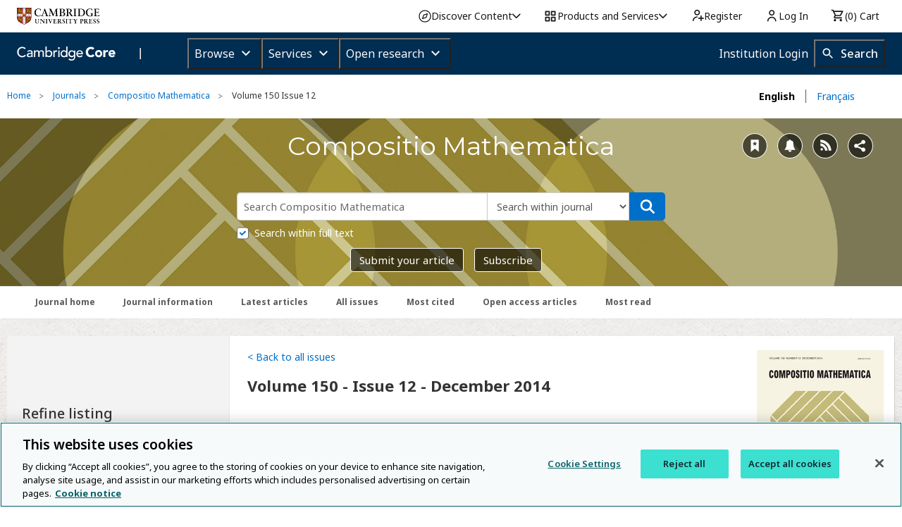

--- FILE ---
content_type: image/svg+xml
request_url: https://www.cambridge.org/core/cambridge-core/public/images/icn_switch_on.svg
body_size: -465
content:
<svg xmlns="http://www.w3.org/2000/svg" viewBox="0 0 50 32"><path fill-rule="evenodd" clip-rule="evenodd" fill="#0072CF" d="M15.9 2H34c7.8 0 14 6.3 14 14s-6.2 14-13.9 14H15.9C8.2 30 2 23.7 2 16S8.2 2 15.9 2z"/><circle fill-rule="evenodd" clip-rule="evenodd" fill="#FFF" cx="34" cy="16" r="13"/><path fill-rule="evenodd" clip-rule="evenodd" fill="#696969" d="M40.8 11.9l-.9-1-8.3 8.3-3.8-3.8-.9 1 3.8 3.7.9 1 1-1z"/></svg>